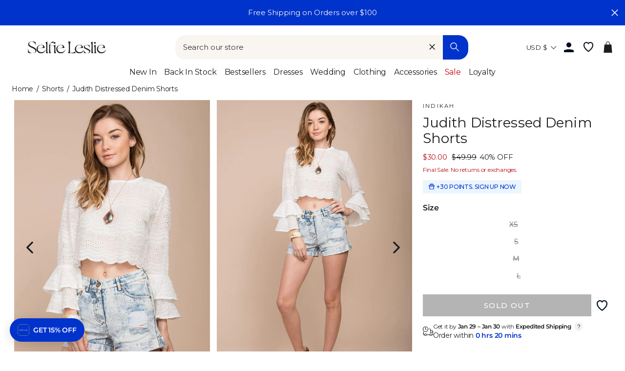

--- FILE ---
content_type: text/css
request_url: https://www.selfieleslie.com/cdn/shop/t/303/assets/fonts.min.css?v=128913785680929778301766383202
body_size: 926
content:
.clearfix:after{clear:both;content:"";display:table}@-webkit-keyframes spin{0%{-webkit-transform:rotate(0deg);transform:rotate(0deg)}to{-webkit-transform:rotate(1turn);transform:rotate(1turn)}}@keyframes spin{0%{-webkit-transform:rotate(0deg);transform:rotate(0deg)}to{-webkit-transform:rotate(1turn);transform:rotate(1turn)}}@-webkit-keyframes fadeIn{0%,35%{opacity:0}to{opacity:1}}@keyframes fadeIn{0%,35%{opacity:0}to{opacity:1}}@-webkit-keyframes heroContentIn{0%,35%{opacity:0;-webkit-transform:translateY(8px);transform:translateY(8px)}60%{opacity:1}to{-webkit-transform:translateY(0);transform:translateY(0)}}@keyframes heroContentIn{0%,35%{opacity:0;-webkit-transform:translateY(8px);transform:translateY(8px)}60%{opacity:1}to{-webkit-transform:translateY(0);transform:translateY(0)}}@-webkit-keyframes slidefadeIn{0%{opacity:0}to{opacity:1}}@keyframes slidefadeIn{0%{opacity:0}to{opacity:1}}@-webkit-keyframes slidefadeOut{0%{opacity:1}to{opacity:0}}@keyframes slidefadeOut{0%{opacity:1}to{opacity:0}}html{font-size:var(--base-font-size)!important}input::-webkit-input-placeholder,textarea::-webkit-input-placeholder{font-size:1rem;line-height:1.125rem}input::-moz-placeholder,textarea::-moz-placeholder{font-size:1rem;line-height:1.125rem}input:-ms-input-placeholder,textarea:-ms-input-placeholder{font-size:1rem;line-height:1.125rem}input::-ms-input-placeholder,textarea::-ms-input-placeholder{font-size:1rem;line-height:1.125rem}input,input::placeholder,textarea,textarea::placeholder{font-family:var(--base-font-family);font-size:1rem;font-weight:300;letter-spacing:normal;line-height:1.125rem}.h1,.rte h1,a.h1,button.h1,div.h1,h1,h1.h1,h2.h1,h3.h1,h4.h1,h5.h1,h6.h1,li.h1,p.h1,span.h1{font-family:var(--base-font-family);font-size:1.75rem;font-weight:300;letter-spacing:normal;line-height:2.0625rem}.h1.banner-text,.rte h1.banner-text,a.h1.banner-text,button.h1.banner-text,div.h1.banner-text,h1.banner-text,h1.h1.banner-text,h2.h1.banner-text,h3.h1.banner-text,h4.h1.banner-text,h5.h1.banner-text,h6.h1.banner-text,li.h1.banner-text,p.h1.banner-text,span.h1.banner-text{font-family:var(--base-heading-family);font-size:2.125rem;font-weight:500;letter-spacing:.0069rem;line-height:2.5625rem;text-align:center}@media screen and (min-width:769px){.h1.banner-text,.rte h1.banner-text,a.h1.banner-text,button.h1.banner-text,div.h1.banner-text,h1.banner-text,h1.h1.banner-text,h2.h1.banner-text,h3.h1.banner-text,h4.h1.banner-text,h5.h1.banner-text,h6.h1.banner-text,li.h1.banner-text,p.h1.banner-text,span.h1.banner-text{font-size:3rem;letter-spacing:normal;line-height:3.8125rem}}.h1.section-header__title,.rte h1.section-header__title,a.h1.section-header__title,button.h1.section-header__title,div.h1.section-header__title,h1.h1.section-header__title,h1.section-header__title,h2.h1.section-header__title,h3.h1.section-header__title,h4.h1.section-header__title,h5.h1.section-header__title,h6.h1.section-header__title,li.h1.section-header__title,p.h1.section-header__title,span.h1.section-header__title{font-family:var(--base-heading-family);font-size:1.75rem;letter-spacing:.0081rem;line-height:2.1875rem}.h1.text-overlay,.rte h1.text-overlay,a.h1.text-overlay,button.h1.text-overlay,div.h1.text-overlay,h1.h1.text-overlay,h1.text-overlay,h2.h1.text-overlay,h3.h1.text-overlay,h4.h1.text-overlay,h5.h1.text-overlay,h6.h1.text-overlay,li.h1.text-overlay,p.h1.text-overlay,span.h1.text-overlay{margin-bottom:0}.h2,.rte,.rte h2,a.h2,button.h2,div.h2,h1.h2,h2,h2.h2,h3.h2,h4.h2,h5.h2,h6.h2,li.h2,p.h2,span.h2{font-family:var(--base-heading-family);font-size:1rem;font-weight:500;letter-spacing:normal;line-height:1.6875rem}.h2.text-overlay,.rte.text-overlay,.rte h2.text-overlay,a.h2.text-overlay,button.h2.text-overlay,div.h2.text-overlay,h1.h2.text-overlay,h2.h2.text-overlay,h2.text-overlay,h3.h2.text-overlay,h4.h2.text-overlay,h5.h2.text-overlay,h6.h2.text-overlay,li.h2.text-overlay,p.h2.text-overlay,span.h2.text-overlay{font-size:1.75rem;letter-spacing:.0081rem;line-height:2.1875rem}.h2.product-single__title,.rte.product-single__title,.rte h2.product-single__title,a.h2.product-single__title,button.h2.product-single__title,div.h2.product-single__title,h1.h2.product-single__title,h2.h2.product-single__title,h2.product-single__title,h3.h2.product-single__title,h4.h2.product-single__title,h5.h2.product-single__title,h6.h2.product-single__title,li.h2.product-single__title,p.h2.product-single__title,span.h2.product-single__title{font-family:var(--base-font-family);font-size:28px;font-weight:300;letter-spacing:.0081rem;line-height:2.1875rem;text-transform:uppercase}.h2.product-price,.rte.product-price,.rte h2.product-price,a.h2.product-price,button.h2.product-price,div.h2.product-price,h1.h2.product-price,h2.h2.product-price,h2.product-price,h3.h2.product-price,h4.h2.product-price,h5.h2.product-price,h6.h2.product-price,li.h2.product-price,p.h2.product-price,span.h2.product-price{font-family:var(--base-font-family);font-weight:300}.h2.text-overlay,.rte.text-overlay,.rte h2.text-overlay,a.h2.text-overlay,button.h2.text-overlay,div.h2.text-overlay,h1.h2.text-overlay,h2.h2.text-overlay,h2.text-overlay,h3.h2.text-overlay,h4.h2.text-overlay,h5.h2.text-overlay,h6.h2.text-overlay,li.h2.text-overlay,p.h2.text-overlay,span.h2.text-overlay{margin-bottom:0}.h3,a.h3,button.h3,div.h3,h1.h3,h2.h3,h3,h3.h3,h4.h3,h5.h3,h6.h3,li.h3,p.h3,span.h3{font-family:var(--base-font-family);font-size:1rem;font-weight:300;letter-spacing:normal;line-height:1.6875rem}.h3.text-overlay,a.h3.text-overlay,button.h3.text-overlay,div.h3.text-overlay,h1.h3.text-overlay,h2.h3.text-overlay,h3.h3.text-overlay,h3.text-overlay,h4.h3.text-overlay,h5.h3.text-overlay,h6.h3.text-overlay,li.h3.text-overlay,p.h3.text-overlay,span.h3.text-overlay{font-weight:300;margin-bottom:0}@media screen and (min-width:772px){.h3,a.h3,button.h3,div.h3,h1.h3,h2.h3,h3,h3.h3,h4.h3,h5.h3,h6.h3,li.h3,p.h3,span.h3{font-family:var(--base-heading-family)}}.h4,.rte,.rte h4,a.h4,button.h4,div.h4,h1.h4,h2.h4,h3.h4,h4,h4.h4,h5.h4,h6.h4,li.h4,p.h4,span.h4{font-family:var(--base-heading-family);font-size:1rem;font-weight:500;letter-spacing:normal;line-height:1.125rem}.h4.btn,.rte.btn,.rte h4.btn,a.h4.btn,button.h4.btn,div.h4.btn,h1.h4.btn,h2.h4.btn,h3.h4.btn,h4.btn,h4.h4.btn,h5.h4.btn,h6.h4.btn,li.h4.btn,p.h4.btn,span.h4.btn{letter-spacing:.0938rem}.h4.collapsible-trigger__title,.rte.collapsible-trigger__title,.rte h4.collapsible-trigger__title,a.h4.collapsible-trigger__title,button.h4.collapsible-trigger__title,div.h4.collapsible-trigger__title,h1.h4.collapsible-trigger__title,h2.h4.collapsible-trigger__title,h3.h4.collapsible-trigger__title,h4.collapsible-trigger__title,h4.h4.collapsible-trigger__title,h5.h4.collapsible-trigger__title,h6.h4.collapsible-trigger__title,li.h4.collapsible-trigger__title,p.h4.collapsible-trigger__title,span.h4.collapsible-trigger__title{text-transform:none}.h4.text-overlay,.rte.text-overlay,.rte h4.text-overlay,a.h4.text-overlay,button.h4.text-overlay,div.h4.text-overlay,h1.h4.text-overlay,h2.h4.text-overlay,h3.h4.text-overlay,h4.h4.text-overlay,h4.text-overlay,h5.h4.text-overlay,h6.h4.text-overlay,li.h4.text-overlay,p.h4.text-overlay,span.h4.text-overlay{margin-bottom:0}.h5,.h5 p,.rte,.rte h5,a.h5,button.h5,div.h5,h1.h5,h2.h5,h3.h5,h4.h5,h5,h5.h5,h6.h5,li.h5,p.h5,span.h5{font-family:var(--base-font-family);font-size:1rem;font-weight:300;letter-spacing:normal;line-height:1.125rem}.h5 p.add-to-cart__text,.h5.add-to-cart__text,.rte.add-to-cart__text,.rte h5.add-to-cart__text,a.h5.add-to-cart__text,button.h5.add-to-cart__text,div.h5.add-to-cart__text,h1.h5.add-to-cart__text,h2.h5.add-to-cart__text,h3.h5.add-to-cart__text,h4.h5.add-to-cart__text,h5.add-to-cart__text,h5.h5.add-to-cart__text,h6.h5.add-to-cart__text,li.h5.add-to-cart__text,p.h5.add-to-cart__text,span.h5.add-to-cart__text{font-family:var(--base-heading-family);font-weight:500;letter-spacing:.0938rem;line-height:1.125rem;margin:0;text-align:center;text-transform:uppercase}.h5 p.text-overlay,.h5.text-overlay,.rte.text-overlay,.rte h5.text-overlay,a.h5.text-overlay,button.h5.text-overlay,div.h5.text-overlay,h1.h5.text-overlay,h2.h5.text-overlay,h3.h5.text-overlay,h4.h5.text-overlay,h5.h5.text-overlay,h5.text-overlay,h6.h5.text-overlay,li.h5.text-overlay,p.h5.text-overlay,span.h5.text-overlay{margin-bottom:0}.h6,.h6 .money,.rte,.rte h6,a.h6,button.h6,div.h6,h1.h6,h2.h6,h3.h6,h4.h6,h5.h6,h6,h6.h6,li.h6,p.h6,span.h6{font-family:var(--base-font-family);font-size:1rem;font-weight:300;letter-spacing:normal;line-height:1rem}.h6 .money.error-message,.h6.error-message,.rte.error-message,.rte h6.error-message,a.h6.error-message,button.h6.error-message,div.h6.error-message,h1.h6.error-message,h2.h6.error-message,h3.h6.error-message,h4.h6.error-message,h5.h6.error-message,h6.error-message,h6.h6.error-message,li.h6.error-message,p.h6.error-message,span.h6.error-message{font-family:var(--base-heading-family);font-weight:500}.h6 .money.text-overlay,.h6.text-overlay,.rte.text-overlay,.rte h6.text-overlay,a.h6.text-overlay,button.h6.text-overlay,div.h6.text-overlay,h1.h6.text-overlay,h2.h6.text-overlay,h3.h6.text-overlay,h4.h6.text-overlay,h5.h6.text-overlay,h6.h6.text-overlay,h6.text-overlay,li.h6.text-overlay,p.h6.text-overlay,span.h6.text-overlay{margin-bottom:0}article,div,label,p,span{font-family:var(--base-font-family);font-size:var(--type_base_size) px;letter-spacing:-.015rem;line-height:1.6875rem}input::-webkit-input-placeholder,textarea::-webkit-input-placeholder{font-family:var(--base-font-family);font-size:var(--base-font-size);font-weight:300;letter-spacing:normal;line-height:1.2}input::-moz-placeholder,textarea::-moz-placeholder{font-family:var(--base-font-family);font-size:var(--base-font-size);font-weight:300;letter-spacing:normal;line-height:1.2}input:-ms-input-placeholder,textarea:-ms-input-placeholder{font-family:var(--base-font-family);font-size:var(--base-font-size);font-weight:300;letter-spacing:normal;line-height:1.2}input::-ms-input-placeholder,textarea::-ms-input-placeholder{font-family:var(--base-font-family);font-size:var(--base-font-size);font-weight:300;letter-spacing:normal;line-height:1.2}.variant-input-wrap,input,input::placeholder,option,select,textarea,textarea::placeholder{font-family:var(--base-font-family);font-size:var(--base-font-size);font-weight:300;letter-spacing:normal;line-height:1.2}a:hover:after{content:normal!important}.collapsible-container .collapsible-content a,.collapsible-container .collapsible-content p{font-family:var(--base-font-family);font-size:1rem;letter-spacing:-.0037rem;line-height:1.125rem}.rte .rte-setting a:not(.rte__image),.rte a:not(.rte__image){border-bottom:#1c1d1d!important}.rte.product-single__description{font-size:1rem;font-weight:300;letter-spacing:0;line-height:1.125rem}.rte p a{border-bottom:0!important;text-decoration:underline!important}.rte a,.rte article,.rte div,.rte p,.rte span{font-family:var(--base-font-family);font-size:var(--type_base_size) px;letter-spacing:-.015rem;line-height:1.6875rem}.rte h1,.rte h2,.rte h3,.rte h4,.rte h5,.rte h6{margin-bottom:.5rem!important;margin-top:1rem!important}.rte h1{font-family:var(--base-font-family);font-size:1.75rem;font-weight:300;line-height:2.0625rem}.rte h2{font-family:var(--base-heading-family);font-size:1.0625rem;font-weight:500}.rte h2,.rte h3{line-height:1.6875rem}.rte h3{font-family:var(--base-font-family);font-size:1rem;font-weight:300}.rte h4{font-family:var(--base-heading-family);font-weight:500}.rte h4,.rte h5{font-size:1rem;line-height:1.125rem}.rte h5{font-family:var(--base-font-family);font-weight:300}.rte h6{line-height:.8125rem}.rte h6,.rte table tbody tr{font-family:var(--base-font-family);font-size:1rem;font-weight:300}.rte table tbody tr{line-height:1.125rem}.rte table tbody tr:first-child{font-family:var(--base-heading-family);font-size:1rem;font-weight:500;line-height:1.125rem}

--- FILE ---
content_type: text/json
request_url: https://conf.config-security.com/model
body_size: 85
content:
{"title":"recommendation AI model (keras)","structure":"release_id=0x45:28:28:5f:6d:30:7c:3a:2b:52:79:31:3b:34:76:28:4c:29:53:54:72:21:2b:2b:39:24:6e:36:57;keras;kgna0m0xfshijov8f3krdrqnfyo7hqjh7uog93jxwn82mxm7rbr5j01hsgwkmbhmt5kikvmc","weights":"../weights/4528285f.h5","biases":"../biases/4528285f.h5"}

--- FILE ---
content_type: text/javascript
request_url: https://snapui.searchspring.io/lddgfy/bundle.chunk.3f4cc0f9.92.js
body_size: 7287
content:
/*! For license information please see bundle.chunk.3f4cc0f9.92.js.LICENSE.txt */
(globalThis.productionBundleChunks=globalThis.productionBundleChunks||[]).push([[92],{1144:(e,t,r)=>{"use strict";r.d(t,{J:()=>m});var n={animationIterationCount:1,aspectRatio:1,borderImageOutset:1,borderImageSlice:1,borderImageWidth:1,boxFlex:1,boxFlexGroup:1,boxOrdinalGroup:1,columnCount:1,columns:1,flex:1,flexGrow:1,flexPositive:1,flexShrink:1,flexNegative:1,flexOrder:1,gridRow:1,gridRowEnd:1,gridRowSpan:1,gridRowStart:1,gridColumn:1,gridColumnEnd:1,gridColumnSpan:1,gridColumnStart:1,msGridRow:1,msGridRowSpan:1,msGridColumn:1,msGridColumnSpan:1,fontWeight:1,lineHeight:1,opacity:1,order:1,orphans:1,scale:1,tabSize:1,widows:1,zIndex:1,zoom:1,WebkitLineClamp:1,fillOpacity:1,floodOpacity:1,stopOpacity:1,strokeDasharray:1,strokeDashoffset:1,strokeMiterlimit:1,strokeOpacity:1,strokeWidth:1};function a(e){var t=Object.create(null);return function(r){return void 0===t[r]&&(t[r]=e(r)),t[r]}}var o=!1,s=/[A-Z]|^ms/g,c=/_EMO_([^_]+?)_([^]*?)_EMO_/g,i=function(e){return 45===e.charCodeAt(1)},u=function(e){return null!=e&&"boolean"!=typeof e},l=a(function(e){return i(e)?e:e.replace(s,"-$&").toLowerCase()}),f=function(e,t){switch(e){case"animation":case"animationName":if("string"==typeof t)return t.replace(c,function(e,t,r){return y={name:t,styles:r,next:y},t})}return 1===n[e]||i(e)||"number"!=typeof t||0===t?t:t+"px"},p="Component selectors can only be used in conjunction with @emotion/babel-plugin, the swc Emotion plugin, or another Emotion-aware compiler transform.";function d(e,t,r){if(null==r)return"";var n=r;if(void 0!==n.__emotion_styles)return n;switch(typeof r){case"boolean":return"";case"object":var a=r;if(1===a.anim)return y={name:a.name,styles:a.styles,next:y},a.name;var s=r;if(void 0!==s.styles){var c=s.next;if(void 0!==c)for(;void 0!==c;)y={name:c.name,styles:c.styles,next:y},c=c.next;return s.styles+";"}return function(e,t,r){var n="";if(Array.isArray(r))for(var a=0;a<r.length;a++)n+=d(e,t,r[a])+";";else for(var s in r){var c=r[s];if("object"!=typeof c){var i=c;null!=t&&void 0!==t[i]?n+=s+"{"+t[i]+"}":u(i)&&(n+=l(s)+":"+f(s,i)+";")}else{if("NO_COMPONENT_SELECTOR"===s&&o)throw new Error(p);if(!Array.isArray(c)||"string"!=typeof c[0]||null!=t&&void 0!==t[c[0]]){var y=d(e,t,c);switch(s){case"animation":case"animationName":n+=l(s)+":"+y+";";break;default:n+=s+"{"+y+"}"}}else for(var h=0;h<c.length;h++)u(c[h])&&(n+=l(s)+":"+f(s,c[h])+";")}}return n}(e,t,r);case"function":if(void 0!==e){var i=y,h=r(e);return y=i,d(e,t,h)}}var m=r;if(null==t)return m;var v=t[m];return void 0!==v?v:m}var y,h=/label:\s*([^\s;{]+)\s*(;|$)/g;function m(e,t,r){if(1===e.length&&"object"==typeof e[0]&&null!==e[0]&&void 0!==e[0].styles)return e[0];var n=!0,a="";y=void 0;var o=e[0];null==o||void 0===o.raw?(n=!1,a+=d(r,t,o)):a+=o[0];for(var s=1;s<e.length;s++)a+=d(r,t,e[s]),n&&(a+=o[s]);h.lastIndex=0;for(var c,i="";null!==(c=h.exec(a));)i+="-"+c[1];var u=function(e){for(var t,r=0,n=0,a=e.length;a>=4;++n,a-=4)t=1540483477*(65535&(t=255&e.charCodeAt(n)|(255&e.charCodeAt(++n))<<8|(255&e.charCodeAt(++n))<<16|(255&e.charCodeAt(++n))<<24))+(59797*(t>>>16)<<16),r=1540483477*(65535&(t^=t>>>24))+(59797*(t>>>16)<<16)^1540483477*(65535&r)+(59797*(r>>>16)<<16);switch(a){case 3:r^=(255&e.charCodeAt(n+2))<<16;case 2:r^=(255&e.charCodeAt(n+1))<<8;case 1:r=1540483477*(65535&(r^=255&e.charCodeAt(n)))+(59797*(r>>>16)<<16)}return(((r=1540483477*(65535&(r^=r>>>13))+(59797*(r>>>16)<<16))^r>>>15)>>>0).toString(36)}(a)+i;return{name:u,styles:a,next:y}}},2807:(e,t,r)=>{"use strict";var n=r(9010),a={childContextTypes:!0,contextType:!0,contextTypes:!0,defaultProps:!0,displayName:!0,getDefaultProps:!0,getDerivedStateFromError:!0,getDerivedStateFromProps:!0,mixins:!0,propTypes:!0,type:!0},o={name:!0,length:!0,prototype:!0,caller:!0,callee:!0,arguments:!0,arity:!0},s={$$typeof:!0,compare:!0,defaultProps:!0,displayName:!0,propTypes:!0,type:!0},c={};function i(e){return n.isMemo(e)?s:c[e.$$typeof]||a}c[n.ForwardRef]={$$typeof:!0,render:!0,defaultProps:!0,displayName:!0,propTypes:!0},c[n.Memo]=s;var u=Object.defineProperty,l=Object.getOwnPropertyNames,f=Object.getOwnPropertySymbols,p=Object.getOwnPropertyDescriptor,d=Object.getPrototypeOf,y=Object.prototype;e.exports=function e(t,r,n){if("string"!=typeof r){if(y){var a=d(r);a&&a!==y&&e(t,a,n)}var s=l(r);f&&(s=s.concat(f(r)));for(var c=i(t),h=i(r),m=0;m<s.length;++m){var v=s[m];if(!(o[v]||n&&n[v]||h&&h[v]||c&&c[v])){var g=p(r,v);try{u(t,v,g)}catch(e){}}}}return t}},4093:(e,t,r)=>{"use strict";r.d(t,{A:()=>ne});var n=function(){function e(e){var t=this;this._insertTag=function(e){var r;r=0===t.tags.length?t.insertionPoint?t.insertionPoint.nextSibling:t.prepend?t.container.firstChild:t.before:t.tags[t.tags.length-1].nextSibling,t.container.insertBefore(e,r),t.tags.push(e)},this.isSpeedy=void 0===e.speedy||e.speedy,this.tags=[],this.ctr=0,this.nonce=e.nonce,this.key=e.key,this.container=e.container,this.prepend=e.prepend,this.insertionPoint=e.insertionPoint,this.before=null}var t=e.prototype;return t.hydrate=function(e){e.forEach(this._insertTag)},t.insert=function(e){this.ctr%(this.isSpeedy?65e3:1)==0&&this._insertTag(function(e){var t=document.createElement("style");return t.setAttribute("data-emotion",e.key),void 0!==e.nonce&&t.setAttribute("nonce",e.nonce),t.appendChild(document.createTextNode("")),t.setAttribute("data-s",""),t}(this));var t=this.tags[this.tags.length-1];if(this.isSpeedy){var r=function(e){if(e.sheet)return e.sheet;for(var t=0;t<document.styleSheets.length;t++)if(document.styleSheets[t].ownerNode===e)return document.styleSheets[t]}(t);try{r.insertRule(e,r.cssRules.length)}catch(e){}}else t.appendChild(document.createTextNode(e));this.ctr++},t.flush=function(){this.tags.forEach(function(e){var t;return null==(t=e.parentNode)?void 0:t.removeChild(e)}),this.tags=[],this.ctr=0},e}(),a=Math.abs,o=String.fromCharCode,s=Object.assign;function c(e){return e.trim()}function i(e,t,r){return e.replace(t,r)}function u(e,t){return e.indexOf(t)}function l(e,t){return 0|e.charCodeAt(t)}function f(e,t,r){return e.slice(t,r)}function p(e){return e.length}function d(e){return e.length}function y(e,t){return t.push(e),e}var h=1,m=1,v=0,g=0,b=0,w="";function $(e,t,r,n,a,o,s){return{value:e,root:t,parent:r,type:n,props:a,children:o,line:h,column:m,length:s,return:""}}function x(e,t){return s($("",null,null,"",null,null,0),e,{length:-e.length},t)}function S(){return b=g>0?l(w,--g):0,m--,10===b&&(m=1,h--),b}function k(){return b=g<v?l(w,g++):0,m++,10===b&&(m=1,h++),b}function C(){return l(w,g)}function A(){return g}function E(e,t){return f(w,e,t)}function O(e){switch(e){case 0:case 9:case 10:case 13:case 32:return 5;case 33:case 43:case 44:case 47:case 62:case 64:case 126:case 59:case 123:case 125:return 4;case 58:return 3;case 34:case 39:case 40:case 91:return 2;case 41:case 93:return 1}return 0}function P(e){return h=m=1,v=p(w=e),g=0,[]}function _(e){return w="",e}function T(e){return c(E(g-1,M(91===e?e+2:40===e?e+1:e)))}function N(e){for(;(b=C())&&b<33;)k();return O(e)>2||O(b)>3?"":" "}function j(e,t){for(;--t&&k()&&!(b<48||b>102||b>57&&b<65||b>70&&b<97););return E(e,A()+(t<6&&32==C()&&32==k()))}function M(e){for(;k();)switch(b){case e:return g;case 34:case 39:34!==e&&39!==e&&M(b);break;case 40:41===e&&M(e);break;case 92:k()}return g}function R(e,t){for(;k()&&e+b!==57&&(e+b!==84||47!==C()););return"/*"+E(t,g-1)+"*"+o(47===e?e:k())}function z(e){for(;!O(C());)k();return E(e,g)}var I="-ms-",F="-moz-",L="-webkit-",D="comm",G="rule",W="decl",B="@keyframes";function H(e,t){for(var r="",n=d(e),a=0;a<n;a++)r+=t(e[a],a,e,t)||"";return r}function J(e,t,r,n){switch(e.type){case"@layer":if(e.children.length)break;case"@import":case W:return e.return=e.return||e.value;case D:return"";case B:return e.return=e.value+"{"+H(e.children,n)+"}";case G:e.value=e.props.join(",")}return p(r=H(e.children,n))?e.return=e.value+"{"+r+"}":""}function q(e){return _(Y("",null,null,null,[""],e=P(e),0,[0],e))}function Y(e,t,r,n,a,s,c,f,d){for(var h=0,m=0,v=c,g=0,b=0,w=0,$=1,x=1,E=1,O=0,P="",_=a,M=s,I=n,F=P;x;)switch(w=O,O=k()){case 40:if(108!=w&&58==l(F,v-1)){-1!=u(F+=i(T(O),"&","&\f"),"&\f")&&(E=-1);break}case 34:case 39:case 91:F+=T(O);break;case 9:case 10:case 13:case 32:F+=N(w);break;case 92:F+=j(A()-1,7);continue;case 47:switch(C()){case 42:case 47:y(V(R(k(),A()),t,r),d);break;default:F+="/"}break;case 123*$:f[h++]=p(F)*E;case 125*$:case 59:case 0:switch(O){case 0:case 125:x=0;case 59+m:-1==E&&(F=i(F,/\f/g,"")),b>0&&p(F)-v&&y(b>32?Z(F+";",n,r,v-1):Z(i(F," ","")+";",n,r,v-2),d);break;case 59:F+=";";default:if(y(I=U(F,t,r,h,m,a,f,P,_=[],M=[],v),s),123===O)if(0===m)Y(F,t,I,I,_,s,v,f,M);else switch(99===g&&110===l(F,3)?100:g){case 100:case 108:case 109:case 115:Y(e,I,I,n&&y(U(e,I,I,0,0,a,f,P,a,_=[],v),M),a,M,v,f,n?_:M);break;default:Y(F,I,I,I,[""],M,0,f,M)}}h=m=b=0,$=E=1,P=F="",v=c;break;case 58:v=1+p(F),b=w;default:if($<1)if(123==O)--$;else if(125==O&&0==$++&&125==S())continue;switch(F+=o(O),O*$){case 38:E=m>0?1:(F+="\f",-1);break;case 44:f[h++]=(p(F)-1)*E,E=1;break;case 64:45===C()&&(F+=T(k())),g=C(),m=v=p(P=F+=z(A())),O++;break;case 45:45===w&&2==p(F)&&($=0)}}return s}function U(e,t,r,n,o,s,u,l,p,y,h){for(var m=o-1,v=0===o?s:[""],g=d(v),b=0,w=0,x=0;b<n;++b)for(var S=0,k=f(e,m+1,m=a(w=u[b])),C=e;S<g;++S)(C=c(w>0?v[S]+" "+k:i(k,/&\f/g,v[S])))&&(p[x++]=C);return $(e,t,r,0===o?G:l,p,y,h)}function V(e,t,r){return $(e,t,r,D,o(b),f(e,2,-2),0)}function Z(e,t,r,n){return $(e,t,r,W,f(e,0,n),f(e,n+1,-1),n)}var K=function(e,t,r){for(var n=0,a=0;n=a,a=C(),38===n&&12===a&&(t[r]=1),!O(a);)k();return E(e,g)},Q=new WeakMap,X=function(e){if("rule"===e.type&&e.parent&&!(e.length<1)){for(var t=e.value,r=e.parent,n=e.column===r.column&&e.line===r.line;"rule"!==r.type;)if(!(r=r.parent))return;if((1!==e.props.length||58===t.charCodeAt(0)||Q.get(r))&&!n){Q.set(e,!0);for(var a=[],s=function(e,t){return _(function(e,t){var r=-1,n=44;do{switch(O(n)){case 0:38===n&&12===C()&&(t[r]=1),e[r]+=K(g-1,t,r);break;case 2:e[r]+=T(n);break;case 4:if(44===n){e[++r]=58===C()?"&\f":"",t[r]=e[r].length;break}default:e[r]+=o(n)}}while(n=k());return e}(P(e),t))}(t,a),c=r.props,i=0,u=0;i<s.length;i++)for(var l=0;l<c.length;l++,u++)e.props[u]=a[i]?s[i].replace(/&\f/g,c[l]):c[l]+" "+s[i]}}},ee=function(e){if("decl"===e.type){var t=e.value;108===t.charCodeAt(0)&&98===t.charCodeAt(2)&&(e.return="",e.value="")}};function te(e,t){switch(function(e,t){return 45^l(e,0)?(((t<<2^l(e,0))<<2^l(e,1))<<2^l(e,2))<<2^l(e,3):0}(e,t)){case 5103:return L+"print-"+e+e;case 5737:case 4201:case 3177:case 3433:case 1641:case 4457:case 2921:case 5572:case 6356:case 5844:case 3191:case 6645:case 3005:case 6391:case 5879:case 5623:case 6135:case 4599:case 4855:case 4215:case 6389:case 5109:case 5365:case 5621:case 3829:return L+e+e;case 5349:case 4246:case 4810:case 6968:case 2756:return L+e+F+e+I+e+e;case 6828:case 4268:return L+e+I+e+e;case 6165:return L+e+I+"flex-"+e+e;case 5187:return L+e+i(e,/(\w+).+(:[^]+)/,L+"box-$1$2"+I+"flex-$1$2")+e;case 5443:return L+e+I+"flex-item-"+i(e,/flex-|-self/,"")+e;case 4675:return L+e+I+"flex-line-pack"+i(e,/align-content|flex-|-self/,"")+e;case 5548:return L+e+I+i(e,"shrink","negative")+e;case 5292:return L+e+I+i(e,"basis","preferred-size")+e;case 6060:return L+"box-"+i(e,"-grow","")+L+e+I+i(e,"grow","positive")+e;case 4554:return L+i(e,/([^-])(transform)/g,"$1"+L+"$2")+e;case 6187:return i(i(i(e,/(zoom-|grab)/,L+"$1"),/(image-set)/,L+"$1"),e,"")+e;case 5495:case 3959:return i(e,/(image-set\([^]*)/,L+"$1$`$1");case 4968:return i(i(e,/(.+:)(flex-)?(.*)/,L+"box-pack:$3"+I+"flex-pack:$3"),/s.+-b[^;]+/,"justify")+L+e+e;case 4095:case 3583:case 4068:case 2532:return i(e,/(.+)-inline(.+)/,L+"$1$2")+e;case 8116:case 7059:case 5753:case 5535:case 5445:case 5701:case 4933:case 4677:case 5533:case 5789:case 5021:case 4765:if(p(e)-1-t>6)switch(l(e,t+1)){case 109:if(45!==l(e,t+4))break;case 102:return i(e,/(.+:)(.+)-([^]+)/,"$1"+L+"$2-$3$1"+F+(108==l(e,t+3)?"$3":"$2-$3"))+e;case 115:return~u(e,"stretch")?te(i(e,"stretch","fill-available"),t)+e:e}break;case 4949:if(115!==l(e,t+1))break;case 6444:switch(l(e,p(e)-3-(~u(e,"!important")&&10))){case 107:return i(e,":",":"+L)+e;case 101:return i(e,/(.+:)([^;!]+)(;|!.+)?/,"$1"+L+(45===l(e,14)?"inline-":"")+"box$3$1"+L+"$2$3$1"+I+"$2box$3")+e}break;case 5936:switch(l(e,t+11)){case 114:return L+e+I+i(e,/[svh]\w+-[tblr]{2}/,"tb")+e;case 108:return L+e+I+i(e,/[svh]\w+-[tblr]{2}/,"tb-rl")+e;case 45:return L+e+I+i(e,/[svh]\w+-[tblr]{2}/,"lr")+e}return L+e+I+e+e}return e}var re=[function(e,t,r,n){if(e.length>-1&&!e.return)switch(e.type){case W:e.return=te(e.value,e.length);break;case B:return H([x(e,{value:i(e.value,"@","@"+L)})],n);case G:if(e.length)return function(e,t){return e.map(t).join("")}(e.props,function(t){switch(function(e){return(e=/(::plac\w+|:read-\w+)/.exec(e))?e[0]:e}(t)){case":read-only":case":read-write":return H([x(e,{props:[i(t,/:(read-\w+)/,":-moz-$1")]})],n);case"::placeholder":return H([x(e,{props:[i(t,/:(plac\w+)/,":"+L+"input-$1")]}),x(e,{props:[i(t,/:(plac\w+)/,":-moz-$1")]}),x(e,{props:[i(t,/:(plac\w+)/,I+"input-$1")]})],n)}return""})}}],ne=function(e){var t=e.key;if("css"===t){var r=document.querySelectorAll("style[data-emotion]:not([data-s])");Array.prototype.forEach.call(r,function(e){-1!==e.getAttribute("data-emotion").indexOf(" ")&&(document.head.appendChild(e),e.setAttribute("data-s",""))})}var a,o,s=e.stylisPlugins||re,c={},i=[];a=e.container||document.head,Array.prototype.forEach.call(document.querySelectorAll('style[data-emotion^="'+t+' "]'),function(e){for(var t=e.getAttribute("data-emotion").split(" "),r=1;r<t.length;r++)c[t[r]]=!0;i.push(e)});var u,l,f,p,y=[J,(p=function(e){u.insert(e)},function(e){e.root||(e=e.return)&&p(e)})],h=(l=[X,ee].concat(s,y),f=d(l),function(e,t,r,n){for(var a="",o=0;o<f;o++)a+=l[o](e,t,r,n)||"";return a});o=function(e,t,r,n){u=r,H(q(e?e+"{"+t.styles+"}":t.styles),h),n&&(m.inserted[t.name]=!0)};var m={key:t,sheet:new n({key:t,container:a,nonce:e.nonce,speedy:e.speedy,prepend:e.prepend,insertionPoint:e.insertionPoint}),nonce:e.nonce,inserted:c,registered:{},insert:o};return m.sheet.hydrate(i),m}},5678:(e,t)=>{"use strict";var r="function"==typeof Symbol&&Symbol.for,n=r?Symbol.for("react.element"):60103,a=r?Symbol.for("react.portal"):60106,o=r?Symbol.for("react.fragment"):60107,s=r?Symbol.for("react.strict_mode"):60108,c=r?Symbol.for("react.profiler"):60114,i=r?Symbol.for("react.provider"):60109,u=r?Symbol.for("react.context"):60110,l=r?Symbol.for("react.async_mode"):60111,f=r?Symbol.for("react.concurrent_mode"):60111,p=r?Symbol.for("react.forward_ref"):60112,d=r?Symbol.for("react.suspense"):60113,y=r?Symbol.for("react.suspense_list"):60120,h=r?Symbol.for("react.memo"):60115,m=r?Symbol.for("react.lazy"):60116,v=r?Symbol.for("react.block"):60121,g=r?Symbol.for("react.fundamental"):60117,b=r?Symbol.for("react.responder"):60118,w=r?Symbol.for("react.scope"):60119;function $(e){if("object"==typeof e&&null!==e){var t=e.$$typeof;switch(t){case n:switch(e=e.type){case l:case f:case o:case c:case s:case d:return e;default:switch(e=e&&e.$$typeof){case u:case p:case m:case h:case i:return e;default:return t}}case a:return t}}}function x(e){return $(e)===f}t.AsyncMode=l,t.ConcurrentMode=f,t.ContextConsumer=u,t.ContextProvider=i,t.Element=n,t.ForwardRef=p,t.Fragment=o,t.Lazy=m,t.Memo=h,t.Portal=a,t.Profiler=c,t.StrictMode=s,t.Suspense=d,t.isAsyncMode=function(e){return x(e)||$(e)===l},t.isConcurrentMode=x,t.isContextConsumer=function(e){return $(e)===u},t.isContextProvider=function(e){return $(e)===i},t.isElement=function(e){return"object"==typeof e&&null!==e&&e.$$typeof===n},t.isForwardRef=function(e){return $(e)===p},t.isFragment=function(e){return $(e)===o},t.isLazy=function(e){return $(e)===m},t.isMemo=function(e){return $(e)===h},t.isPortal=function(e){return $(e)===a},t.isProfiler=function(e){return $(e)===c},t.isStrictMode=function(e){return $(e)===s},t.isSuspense=function(e){return $(e)===d},t.isValidElementType=function(e){return"string"==typeof e||"function"==typeof e||e===o||e===f||e===c||e===s||e===d||e===y||"object"==typeof e&&null!==e&&(e.$$typeof===m||e.$$typeof===h||e.$$typeof===i||e.$$typeof===u||e.$$typeof===p||e.$$typeof===g||e.$$typeof===b||e.$$typeof===w||e.$$typeof===v)},t.typeOf=$},6247:(e,t)=>{var r;!function(){"use strict";var n={}.hasOwnProperty;function a(){for(var e="",t=0;t<arguments.length;t++){var r=arguments[t];r&&(e=s(e,o(r)))}return e}function o(e){if("string"==typeof e||"number"==typeof e)return e;if("object"!=typeof e)return"";if(Array.isArray(e))return a.apply(null,e);if(e.toString!==Object.prototype.toString&&!e.toString.toString().includes("[native code]"))return e.toString();var t="";for(var r in e)n.call(e,r)&&e[r]&&(t=s(t,r));return t}function s(e,t){return t?e?e+" "+t:e+t:e}e.exports?(a.default=a,e.exports=a):void 0===(r=function(){return a}.apply(t,[]))||(e.exports=r)}()},6858:(e,t,r)=>{"use strict";r.d(t,{C:()=>u,E:()=>v,a:()=>p,c:()=>h,h:()=>c});var n=r(8599),a=r(4093),o=function(e,t,r){var n=e.key+"-"+t.name;!1===r&&void 0===e.registered[n]&&(e.registered[n]=t.styles)},s=r(1144),c={}.hasOwnProperty,i=(0,n.createContext)("undefined"!=typeof HTMLElement?(0,a.A)({key:"css"}):null),u=i.Provider,l=function(e){return(0,n.forwardRef)(function(t,r){var a=(0,n.useContext)(i);return e(t,a,r)})},f=(0,n.createContext)({}),p=function(){return(0,n.useContext)(f)},d=n.useInsertionEffect?n.useInsertionEffect:function(e){e()},y="__EMOTION_TYPE_PLEASE_DO_NOT_USE__",h=function(e,t){var r={};for(var n in t)c.call(t,n)&&(r[n]=t[n]);return r[y]=e,r},m=function(e){var t,r=e.cache,n=e.serialized,a=e.isStringTag;return o(r,n,a),t=function(){return function(e,t,r){o(e,t,r);var n=e.key+"-"+t.name;if(void 0===e.inserted[t.name]){var a=t;do{e.insert(t===a?"."+n:"",a,e.sheet,!0),a=a.next}while(void 0!==a)}}(r,n,a)},d(t),null},v=l(function(e,t,r){var a=e.css;"string"==typeof a&&void 0!==t.registered[a]&&(a=t.registered[a]);var o=e[y],i=[a],u="";"string"==typeof e.className?u=function(e,t,r){var n="";return r.split(" ").forEach(function(r){void 0!==e[r]?t.push(e[r]+";"):r&&(n+=r+" ")}),n}(t.registered,i,e.className):null!=e.className&&(u=e.className+" ");var l=(0,s.J)(i,void 0,(0,n.useContext)(f));u+=t.key+"-"+l.name;var p={};for(var d in e)c.call(e,d)&&"css"!==d&&d!==y&&(p[d]=e[d]);return p.ref=r,p.className=u,(0,n.createElement)(n.Fragment,null,(0,n.createElement)(m,{cache:t,serialized:l,isStringTag:"string"==typeof o}),(0,n.createElement)(o,p))})},7950:(e,t,r)=>{"use strict";r.d(t,{AH:()=>c,Y:()=>s});var n=r(8599),a=(r(4093),r(6858)),o=(r(2807),r(1144)),s=function(e,t){var r=arguments;if(null==t||!a.h.call(t,"css"))return n.createElement.apply(void 0,r);var o=r.length,s=new Array(o);s[0]=a.E,s[1]=(0,a.c)(e,t);for(var c=2;c<o;c++)s[c]=r[c];return n.createElement.apply(null,s)};function c(){for(var e=arguments.length,t=new Array(e),r=0;r<e;r++)t[r]=arguments[r];return(0,o.J)(t)}n.useInsertionEffect?n.useInsertionEffect:n.useLayoutEffect},8157:(e,t,r)=>{"use strict";r.d(t,{_:()=>s});var n=r(4247),a=r(6858);const o=(0,r(4093).A)({key:"ss",prepend:!0}),s=function(e){return(0,n.h)(a.C,{value:e.cache||o},e.children)}},9010:(e,t,r)=>{"use strict";e.exports=r(5678)}}]);